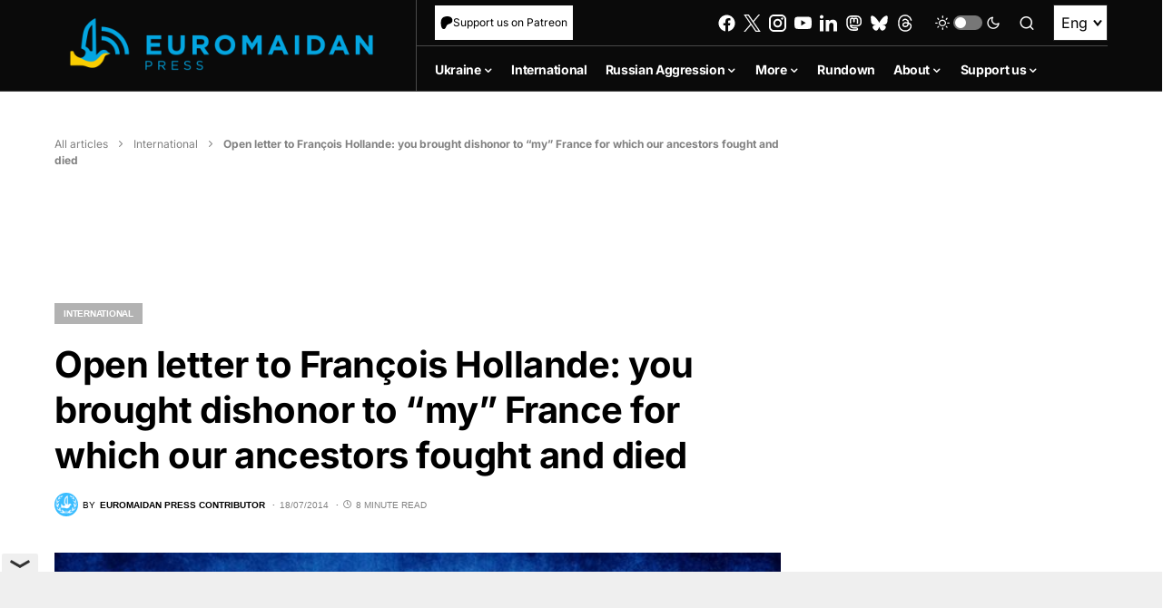

--- FILE ---
content_type: text/html; charset=utf-8
request_url: https://www.google.com/recaptcha/api2/anchor?ar=1&k=6LfiHzErAAAAALJUn30PaJ2wOxpCwggc3jcdWRDm&co=aHR0cHM6Ly9ldXJvbWFpZGFucHJlc3MuY29tOjQ0Mw..&hl=en&v=PoyoqOPhxBO7pBk68S4YbpHZ&size=invisible&anchor-ms=20000&execute-ms=30000&cb=9ghafmdin8r3
body_size: 48766
content:
<!DOCTYPE HTML><html dir="ltr" lang="en"><head><meta http-equiv="Content-Type" content="text/html; charset=UTF-8">
<meta http-equiv="X-UA-Compatible" content="IE=edge">
<title>reCAPTCHA</title>
<style type="text/css">
/* cyrillic-ext */
@font-face {
  font-family: 'Roboto';
  font-style: normal;
  font-weight: 400;
  font-stretch: 100%;
  src: url(//fonts.gstatic.com/s/roboto/v48/KFO7CnqEu92Fr1ME7kSn66aGLdTylUAMa3GUBHMdazTgWw.woff2) format('woff2');
  unicode-range: U+0460-052F, U+1C80-1C8A, U+20B4, U+2DE0-2DFF, U+A640-A69F, U+FE2E-FE2F;
}
/* cyrillic */
@font-face {
  font-family: 'Roboto';
  font-style: normal;
  font-weight: 400;
  font-stretch: 100%;
  src: url(//fonts.gstatic.com/s/roboto/v48/KFO7CnqEu92Fr1ME7kSn66aGLdTylUAMa3iUBHMdazTgWw.woff2) format('woff2');
  unicode-range: U+0301, U+0400-045F, U+0490-0491, U+04B0-04B1, U+2116;
}
/* greek-ext */
@font-face {
  font-family: 'Roboto';
  font-style: normal;
  font-weight: 400;
  font-stretch: 100%;
  src: url(//fonts.gstatic.com/s/roboto/v48/KFO7CnqEu92Fr1ME7kSn66aGLdTylUAMa3CUBHMdazTgWw.woff2) format('woff2');
  unicode-range: U+1F00-1FFF;
}
/* greek */
@font-face {
  font-family: 'Roboto';
  font-style: normal;
  font-weight: 400;
  font-stretch: 100%;
  src: url(//fonts.gstatic.com/s/roboto/v48/KFO7CnqEu92Fr1ME7kSn66aGLdTylUAMa3-UBHMdazTgWw.woff2) format('woff2');
  unicode-range: U+0370-0377, U+037A-037F, U+0384-038A, U+038C, U+038E-03A1, U+03A3-03FF;
}
/* math */
@font-face {
  font-family: 'Roboto';
  font-style: normal;
  font-weight: 400;
  font-stretch: 100%;
  src: url(//fonts.gstatic.com/s/roboto/v48/KFO7CnqEu92Fr1ME7kSn66aGLdTylUAMawCUBHMdazTgWw.woff2) format('woff2');
  unicode-range: U+0302-0303, U+0305, U+0307-0308, U+0310, U+0312, U+0315, U+031A, U+0326-0327, U+032C, U+032F-0330, U+0332-0333, U+0338, U+033A, U+0346, U+034D, U+0391-03A1, U+03A3-03A9, U+03B1-03C9, U+03D1, U+03D5-03D6, U+03F0-03F1, U+03F4-03F5, U+2016-2017, U+2034-2038, U+203C, U+2040, U+2043, U+2047, U+2050, U+2057, U+205F, U+2070-2071, U+2074-208E, U+2090-209C, U+20D0-20DC, U+20E1, U+20E5-20EF, U+2100-2112, U+2114-2115, U+2117-2121, U+2123-214F, U+2190, U+2192, U+2194-21AE, U+21B0-21E5, U+21F1-21F2, U+21F4-2211, U+2213-2214, U+2216-22FF, U+2308-230B, U+2310, U+2319, U+231C-2321, U+2336-237A, U+237C, U+2395, U+239B-23B7, U+23D0, U+23DC-23E1, U+2474-2475, U+25AF, U+25B3, U+25B7, U+25BD, U+25C1, U+25CA, U+25CC, U+25FB, U+266D-266F, U+27C0-27FF, U+2900-2AFF, U+2B0E-2B11, U+2B30-2B4C, U+2BFE, U+3030, U+FF5B, U+FF5D, U+1D400-1D7FF, U+1EE00-1EEFF;
}
/* symbols */
@font-face {
  font-family: 'Roboto';
  font-style: normal;
  font-weight: 400;
  font-stretch: 100%;
  src: url(//fonts.gstatic.com/s/roboto/v48/KFO7CnqEu92Fr1ME7kSn66aGLdTylUAMaxKUBHMdazTgWw.woff2) format('woff2');
  unicode-range: U+0001-000C, U+000E-001F, U+007F-009F, U+20DD-20E0, U+20E2-20E4, U+2150-218F, U+2190, U+2192, U+2194-2199, U+21AF, U+21E6-21F0, U+21F3, U+2218-2219, U+2299, U+22C4-22C6, U+2300-243F, U+2440-244A, U+2460-24FF, U+25A0-27BF, U+2800-28FF, U+2921-2922, U+2981, U+29BF, U+29EB, U+2B00-2BFF, U+4DC0-4DFF, U+FFF9-FFFB, U+10140-1018E, U+10190-1019C, U+101A0, U+101D0-101FD, U+102E0-102FB, U+10E60-10E7E, U+1D2C0-1D2D3, U+1D2E0-1D37F, U+1F000-1F0FF, U+1F100-1F1AD, U+1F1E6-1F1FF, U+1F30D-1F30F, U+1F315, U+1F31C, U+1F31E, U+1F320-1F32C, U+1F336, U+1F378, U+1F37D, U+1F382, U+1F393-1F39F, U+1F3A7-1F3A8, U+1F3AC-1F3AF, U+1F3C2, U+1F3C4-1F3C6, U+1F3CA-1F3CE, U+1F3D4-1F3E0, U+1F3ED, U+1F3F1-1F3F3, U+1F3F5-1F3F7, U+1F408, U+1F415, U+1F41F, U+1F426, U+1F43F, U+1F441-1F442, U+1F444, U+1F446-1F449, U+1F44C-1F44E, U+1F453, U+1F46A, U+1F47D, U+1F4A3, U+1F4B0, U+1F4B3, U+1F4B9, U+1F4BB, U+1F4BF, U+1F4C8-1F4CB, U+1F4D6, U+1F4DA, U+1F4DF, U+1F4E3-1F4E6, U+1F4EA-1F4ED, U+1F4F7, U+1F4F9-1F4FB, U+1F4FD-1F4FE, U+1F503, U+1F507-1F50B, U+1F50D, U+1F512-1F513, U+1F53E-1F54A, U+1F54F-1F5FA, U+1F610, U+1F650-1F67F, U+1F687, U+1F68D, U+1F691, U+1F694, U+1F698, U+1F6AD, U+1F6B2, U+1F6B9-1F6BA, U+1F6BC, U+1F6C6-1F6CF, U+1F6D3-1F6D7, U+1F6E0-1F6EA, U+1F6F0-1F6F3, U+1F6F7-1F6FC, U+1F700-1F7FF, U+1F800-1F80B, U+1F810-1F847, U+1F850-1F859, U+1F860-1F887, U+1F890-1F8AD, U+1F8B0-1F8BB, U+1F8C0-1F8C1, U+1F900-1F90B, U+1F93B, U+1F946, U+1F984, U+1F996, U+1F9E9, U+1FA00-1FA6F, U+1FA70-1FA7C, U+1FA80-1FA89, U+1FA8F-1FAC6, U+1FACE-1FADC, U+1FADF-1FAE9, U+1FAF0-1FAF8, U+1FB00-1FBFF;
}
/* vietnamese */
@font-face {
  font-family: 'Roboto';
  font-style: normal;
  font-weight: 400;
  font-stretch: 100%;
  src: url(//fonts.gstatic.com/s/roboto/v48/KFO7CnqEu92Fr1ME7kSn66aGLdTylUAMa3OUBHMdazTgWw.woff2) format('woff2');
  unicode-range: U+0102-0103, U+0110-0111, U+0128-0129, U+0168-0169, U+01A0-01A1, U+01AF-01B0, U+0300-0301, U+0303-0304, U+0308-0309, U+0323, U+0329, U+1EA0-1EF9, U+20AB;
}
/* latin-ext */
@font-face {
  font-family: 'Roboto';
  font-style: normal;
  font-weight: 400;
  font-stretch: 100%;
  src: url(//fonts.gstatic.com/s/roboto/v48/KFO7CnqEu92Fr1ME7kSn66aGLdTylUAMa3KUBHMdazTgWw.woff2) format('woff2');
  unicode-range: U+0100-02BA, U+02BD-02C5, U+02C7-02CC, U+02CE-02D7, U+02DD-02FF, U+0304, U+0308, U+0329, U+1D00-1DBF, U+1E00-1E9F, U+1EF2-1EFF, U+2020, U+20A0-20AB, U+20AD-20C0, U+2113, U+2C60-2C7F, U+A720-A7FF;
}
/* latin */
@font-face {
  font-family: 'Roboto';
  font-style: normal;
  font-weight: 400;
  font-stretch: 100%;
  src: url(//fonts.gstatic.com/s/roboto/v48/KFO7CnqEu92Fr1ME7kSn66aGLdTylUAMa3yUBHMdazQ.woff2) format('woff2');
  unicode-range: U+0000-00FF, U+0131, U+0152-0153, U+02BB-02BC, U+02C6, U+02DA, U+02DC, U+0304, U+0308, U+0329, U+2000-206F, U+20AC, U+2122, U+2191, U+2193, U+2212, U+2215, U+FEFF, U+FFFD;
}
/* cyrillic-ext */
@font-face {
  font-family: 'Roboto';
  font-style: normal;
  font-weight: 500;
  font-stretch: 100%;
  src: url(//fonts.gstatic.com/s/roboto/v48/KFO7CnqEu92Fr1ME7kSn66aGLdTylUAMa3GUBHMdazTgWw.woff2) format('woff2');
  unicode-range: U+0460-052F, U+1C80-1C8A, U+20B4, U+2DE0-2DFF, U+A640-A69F, U+FE2E-FE2F;
}
/* cyrillic */
@font-face {
  font-family: 'Roboto';
  font-style: normal;
  font-weight: 500;
  font-stretch: 100%;
  src: url(//fonts.gstatic.com/s/roboto/v48/KFO7CnqEu92Fr1ME7kSn66aGLdTylUAMa3iUBHMdazTgWw.woff2) format('woff2');
  unicode-range: U+0301, U+0400-045F, U+0490-0491, U+04B0-04B1, U+2116;
}
/* greek-ext */
@font-face {
  font-family: 'Roboto';
  font-style: normal;
  font-weight: 500;
  font-stretch: 100%;
  src: url(//fonts.gstatic.com/s/roboto/v48/KFO7CnqEu92Fr1ME7kSn66aGLdTylUAMa3CUBHMdazTgWw.woff2) format('woff2');
  unicode-range: U+1F00-1FFF;
}
/* greek */
@font-face {
  font-family: 'Roboto';
  font-style: normal;
  font-weight: 500;
  font-stretch: 100%;
  src: url(//fonts.gstatic.com/s/roboto/v48/KFO7CnqEu92Fr1ME7kSn66aGLdTylUAMa3-UBHMdazTgWw.woff2) format('woff2');
  unicode-range: U+0370-0377, U+037A-037F, U+0384-038A, U+038C, U+038E-03A1, U+03A3-03FF;
}
/* math */
@font-face {
  font-family: 'Roboto';
  font-style: normal;
  font-weight: 500;
  font-stretch: 100%;
  src: url(//fonts.gstatic.com/s/roboto/v48/KFO7CnqEu92Fr1ME7kSn66aGLdTylUAMawCUBHMdazTgWw.woff2) format('woff2');
  unicode-range: U+0302-0303, U+0305, U+0307-0308, U+0310, U+0312, U+0315, U+031A, U+0326-0327, U+032C, U+032F-0330, U+0332-0333, U+0338, U+033A, U+0346, U+034D, U+0391-03A1, U+03A3-03A9, U+03B1-03C9, U+03D1, U+03D5-03D6, U+03F0-03F1, U+03F4-03F5, U+2016-2017, U+2034-2038, U+203C, U+2040, U+2043, U+2047, U+2050, U+2057, U+205F, U+2070-2071, U+2074-208E, U+2090-209C, U+20D0-20DC, U+20E1, U+20E5-20EF, U+2100-2112, U+2114-2115, U+2117-2121, U+2123-214F, U+2190, U+2192, U+2194-21AE, U+21B0-21E5, U+21F1-21F2, U+21F4-2211, U+2213-2214, U+2216-22FF, U+2308-230B, U+2310, U+2319, U+231C-2321, U+2336-237A, U+237C, U+2395, U+239B-23B7, U+23D0, U+23DC-23E1, U+2474-2475, U+25AF, U+25B3, U+25B7, U+25BD, U+25C1, U+25CA, U+25CC, U+25FB, U+266D-266F, U+27C0-27FF, U+2900-2AFF, U+2B0E-2B11, U+2B30-2B4C, U+2BFE, U+3030, U+FF5B, U+FF5D, U+1D400-1D7FF, U+1EE00-1EEFF;
}
/* symbols */
@font-face {
  font-family: 'Roboto';
  font-style: normal;
  font-weight: 500;
  font-stretch: 100%;
  src: url(//fonts.gstatic.com/s/roboto/v48/KFO7CnqEu92Fr1ME7kSn66aGLdTylUAMaxKUBHMdazTgWw.woff2) format('woff2');
  unicode-range: U+0001-000C, U+000E-001F, U+007F-009F, U+20DD-20E0, U+20E2-20E4, U+2150-218F, U+2190, U+2192, U+2194-2199, U+21AF, U+21E6-21F0, U+21F3, U+2218-2219, U+2299, U+22C4-22C6, U+2300-243F, U+2440-244A, U+2460-24FF, U+25A0-27BF, U+2800-28FF, U+2921-2922, U+2981, U+29BF, U+29EB, U+2B00-2BFF, U+4DC0-4DFF, U+FFF9-FFFB, U+10140-1018E, U+10190-1019C, U+101A0, U+101D0-101FD, U+102E0-102FB, U+10E60-10E7E, U+1D2C0-1D2D3, U+1D2E0-1D37F, U+1F000-1F0FF, U+1F100-1F1AD, U+1F1E6-1F1FF, U+1F30D-1F30F, U+1F315, U+1F31C, U+1F31E, U+1F320-1F32C, U+1F336, U+1F378, U+1F37D, U+1F382, U+1F393-1F39F, U+1F3A7-1F3A8, U+1F3AC-1F3AF, U+1F3C2, U+1F3C4-1F3C6, U+1F3CA-1F3CE, U+1F3D4-1F3E0, U+1F3ED, U+1F3F1-1F3F3, U+1F3F5-1F3F7, U+1F408, U+1F415, U+1F41F, U+1F426, U+1F43F, U+1F441-1F442, U+1F444, U+1F446-1F449, U+1F44C-1F44E, U+1F453, U+1F46A, U+1F47D, U+1F4A3, U+1F4B0, U+1F4B3, U+1F4B9, U+1F4BB, U+1F4BF, U+1F4C8-1F4CB, U+1F4D6, U+1F4DA, U+1F4DF, U+1F4E3-1F4E6, U+1F4EA-1F4ED, U+1F4F7, U+1F4F9-1F4FB, U+1F4FD-1F4FE, U+1F503, U+1F507-1F50B, U+1F50D, U+1F512-1F513, U+1F53E-1F54A, U+1F54F-1F5FA, U+1F610, U+1F650-1F67F, U+1F687, U+1F68D, U+1F691, U+1F694, U+1F698, U+1F6AD, U+1F6B2, U+1F6B9-1F6BA, U+1F6BC, U+1F6C6-1F6CF, U+1F6D3-1F6D7, U+1F6E0-1F6EA, U+1F6F0-1F6F3, U+1F6F7-1F6FC, U+1F700-1F7FF, U+1F800-1F80B, U+1F810-1F847, U+1F850-1F859, U+1F860-1F887, U+1F890-1F8AD, U+1F8B0-1F8BB, U+1F8C0-1F8C1, U+1F900-1F90B, U+1F93B, U+1F946, U+1F984, U+1F996, U+1F9E9, U+1FA00-1FA6F, U+1FA70-1FA7C, U+1FA80-1FA89, U+1FA8F-1FAC6, U+1FACE-1FADC, U+1FADF-1FAE9, U+1FAF0-1FAF8, U+1FB00-1FBFF;
}
/* vietnamese */
@font-face {
  font-family: 'Roboto';
  font-style: normal;
  font-weight: 500;
  font-stretch: 100%;
  src: url(//fonts.gstatic.com/s/roboto/v48/KFO7CnqEu92Fr1ME7kSn66aGLdTylUAMa3OUBHMdazTgWw.woff2) format('woff2');
  unicode-range: U+0102-0103, U+0110-0111, U+0128-0129, U+0168-0169, U+01A0-01A1, U+01AF-01B0, U+0300-0301, U+0303-0304, U+0308-0309, U+0323, U+0329, U+1EA0-1EF9, U+20AB;
}
/* latin-ext */
@font-face {
  font-family: 'Roboto';
  font-style: normal;
  font-weight: 500;
  font-stretch: 100%;
  src: url(//fonts.gstatic.com/s/roboto/v48/KFO7CnqEu92Fr1ME7kSn66aGLdTylUAMa3KUBHMdazTgWw.woff2) format('woff2');
  unicode-range: U+0100-02BA, U+02BD-02C5, U+02C7-02CC, U+02CE-02D7, U+02DD-02FF, U+0304, U+0308, U+0329, U+1D00-1DBF, U+1E00-1E9F, U+1EF2-1EFF, U+2020, U+20A0-20AB, U+20AD-20C0, U+2113, U+2C60-2C7F, U+A720-A7FF;
}
/* latin */
@font-face {
  font-family: 'Roboto';
  font-style: normal;
  font-weight: 500;
  font-stretch: 100%;
  src: url(//fonts.gstatic.com/s/roboto/v48/KFO7CnqEu92Fr1ME7kSn66aGLdTylUAMa3yUBHMdazQ.woff2) format('woff2');
  unicode-range: U+0000-00FF, U+0131, U+0152-0153, U+02BB-02BC, U+02C6, U+02DA, U+02DC, U+0304, U+0308, U+0329, U+2000-206F, U+20AC, U+2122, U+2191, U+2193, U+2212, U+2215, U+FEFF, U+FFFD;
}
/* cyrillic-ext */
@font-face {
  font-family: 'Roboto';
  font-style: normal;
  font-weight: 900;
  font-stretch: 100%;
  src: url(//fonts.gstatic.com/s/roboto/v48/KFO7CnqEu92Fr1ME7kSn66aGLdTylUAMa3GUBHMdazTgWw.woff2) format('woff2');
  unicode-range: U+0460-052F, U+1C80-1C8A, U+20B4, U+2DE0-2DFF, U+A640-A69F, U+FE2E-FE2F;
}
/* cyrillic */
@font-face {
  font-family: 'Roboto';
  font-style: normal;
  font-weight: 900;
  font-stretch: 100%;
  src: url(//fonts.gstatic.com/s/roboto/v48/KFO7CnqEu92Fr1ME7kSn66aGLdTylUAMa3iUBHMdazTgWw.woff2) format('woff2');
  unicode-range: U+0301, U+0400-045F, U+0490-0491, U+04B0-04B1, U+2116;
}
/* greek-ext */
@font-face {
  font-family: 'Roboto';
  font-style: normal;
  font-weight: 900;
  font-stretch: 100%;
  src: url(//fonts.gstatic.com/s/roboto/v48/KFO7CnqEu92Fr1ME7kSn66aGLdTylUAMa3CUBHMdazTgWw.woff2) format('woff2');
  unicode-range: U+1F00-1FFF;
}
/* greek */
@font-face {
  font-family: 'Roboto';
  font-style: normal;
  font-weight: 900;
  font-stretch: 100%;
  src: url(//fonts.gstatic.com/s/roboto/v48/KFO7CnqEu92Fr1ME7kSn66aGLdTylUAMa3-UBHMdazTgWw.woff2) format('woff2');
  unicode-range: U+0370-0377, U+037A-037F, U+0384-038A, U+038C, U+038E-03A1, U+03A3-03FF;
}
/* math */
@font-face {
  font-family: 'Roboto';
  font-style: normal;
  font-weight: 900;
  font-stretch: 100%;
  src: url(//fonts.gstatic.com/s/roboto/v48/KFO7CnqEu92Fr1ME7kSn66aGLdTylUAMawCUBHMdazTgWw.woff2) format('woff2');
  unicode-range: U+0302-0303, U+0305, U+0307-0308, U+0310, U+0312, U+0315, U+031A, U+0326-0327, U+032C, U+032F-0330, U+0332-0333, U+0338, U+033A, U+0346, U+034D, U+0391-03A1, U+03A3-03A9, U+03B1-03C9, U+03D1, U+03D5-03D6, U+03F0-03F1, U+03F4-03F5, U+2016-2017, U+2034-2038, U+203C, U+2040, U+2043, U+2047, U+2050, U+2057, U+205F, U+2070-2071, U+2074-208E, U+2090-209C, U+20D0-20DC, U+20E1, U+20E5-20EF, U+2100-2112, U+2114-2115, U+2117-2121, U+2123-214F, U+2190, U+2192, U+2194-21AE, U+21B0-21E5, U+21F1-21F2, U+21F4-2211, U+2213-2214, U+2216-22FF, U+2308-230B, U+2310, U+2319, U+231C-2321, U+2336-237A, U+237C, U+2395, U+239B-23B7, U+23D0, U+23DC-23E1, U+2474-2475, U+25AF, U+25B3, U+25B7, U+25BD, U+25C1, U+25CA, U+25CC, U+25FB, U+266D-266F, U+27C0-27FF, U+2900-2AFF, U+2B0E-2B11, U+2B30-2B4C, U+2BFE, U+3030, U+FF5B, U+FF5D, U+1D400-1D7FF, U+1EE00-1EEFF;
}
/* symbols */
@font-face {
  font-family: 'Roboto';
  font-style: normal;
  font-weight: 900;
  font-stretch: 100%;
  src: url(//fonts.gstatic.com/s/roboto/v48/KFO7CnqEu92Fr1ME7kSn66aGLdTylUAMaxKUBHMdazTgWw.woff2) format('woff2');
  unicode-range: U+0001-000C, U+000E-001F, U+007F-009F, U+20DD-20E0, U+20E2-20E4, U+2150-218F, U+2190, U+2192, U+2194-2199, U+21AF, U+21E6-21F0, U+21F3, U+2218-2219, U+2299, U+22C4-22C6, U+2300-243F, U+2440-244A, U+2460-24FF, U+25A0-27BF, U+2800-28FF, U+2921-2922, U+2981, U+29BF, U+29EB, U+2B00-2BFF, U+4DC0-4DFF, U+FFF9-FFFB, U+10140-1018E, U+10190-1019C, U+101A0, U+101D0-101FD, U+102E0-102FB, U+10E60-10E7E, U+1D2C0-1D2D3, U+1D2E0-1D37F, U+1F000-1F0FF, U+1F100-1F1AD, U+1F1E6-1F1FF, U+1F30D-1F30F, U+1F315, U+1F31C, U+1F31E, U+1F320-1F32C, U+1F336, U+1F378, U+1F37D, U+1F382, U+1F393-1F39F, U+1F3A7-1F3A8, U+1F3AC-1F3AF, U+1F3C2, U+1F3C4-1F3C6, U+1F3CA-1F3CE, U+1F3D4-1F3E0, U+1F3ED, U+1F3F1-1F3F3, U+1F3F5-1F3F7, U+1F408, U+1F415, U+1F41F, U+1F426, U+1F43F, U+1F441-1F442, U+1F444, U+1F446-1F449, U+1F44C-1F44E, U+1F453, U+1F46A, U+1F47D, U+1F4A3, U+1F4B0, U+1F4B3, U+1F4B9, U+1F4BB, U+1F4BF, U+1F4C8-1F4CB, U+1F4D6, U+1F4DA, U+1F4DF, U+1F4E3-1F4E6, U+1F4EA-1F4ED, U+1F4F7, U+1F4F9-1F4FB, U+1F4FD-1F4FE, U+1F503, U+1F507-1F50B, U+1F50D, U+1F512-1F513, U+1F53E-1F54A, U+1F54F-1F5FA, U+1F610, U+1F650-1F67F, U+1F687, U+1F68D, U+1F691, U+1F694, U+1F698, U+1F6AD, U+1F6B2, U+1F6B9-1F6BA, U+1F6BC, U+1F6C6-1F6CF, U+1F6D3-1F6D7, U+1F6E0-1F6EA, U+1F6F0-1F6F3, U+1F6F7-1F6FC, U+1F700-1F7FF, U+1F800-1F80B, U+1F810-1F847, U+1F850-1F859, U+1F860-1F887, U+1F890-1F8AD, U+1F8B0-1F8BB, U+1F8C0-1F8C1, U+1F900-1F90B, U+1F93B, U+1F946, U+1F984, U+1F996, U+1F9E9, U+1FA00-1FA6F, U+1FA70-1FA7C, U+1FA80-1FA89, U+1FA8F-1FAC6, U+1FACE-1FADC, U+1FADF-1FAE9, U+1FAF0-1FAF8, U+1FB00-1FBFF;
}
/* vietnamese */
@font-face {
  font-family: 'Roboto';
  font-style: normal;
  font-weight: 900;
  font-stretch: 100%;
  src: url(//fonts.gstatic.com/s/roboto/v48/KFO7CnqEu92Fr1ME7kSn66aGLdTylUAMa3OUBHMdazTgWw.woff2) format('woff2');
  unicode-range: U+0102-0103, U+0110-0111, U+0128-0129, U+0168-0169, U+01A0-01A1, U+01AF-01B0, U+0300-0301, U+0303-0304, U+0308-0309, U+0323, U+0329, U+1EA0-1EF9, U+20AB;
}
/* latin-ext */
@font-face {
  font-family: 'Roboto';
  font-style: normal;
  font-weight: 900;
  font-stretch: 100%;
  src: url(//fonts.gstatic.com/s/roboto/v48/KFO7CnqEu92Fr1ME7kSn66aGLdTylUAMa3KUBHMdazTgWw.woff2) format('woff2');
  unicode-range: U+0100-02BA, U+02BD-02C5, U+02C7-02CC, U+02CE-02D7, U+02DD-02FF, U+0304, U+0308, U+0329, U+1D00-1DBF, U+1E00-1E9F, U+1EF2-1EFF, U+2020, U+20A0-20AB, U+20AD-20C0, U+2113, U+2C60-2C7F, U+A720-A7FF;
}
/* latin */
@font-face {
  font-family: 'Roboto';
  font-style: normal;
  font-weight: 900;
  font-stretch: 100%;
  src: url(//fonts.gstatic.com/s/roboto/v48/KFO7CnqEu92Fr1ME7kSn66aGLdTylUAMa3yUBHMdazQ.woff2) format('woff2');
  unicode-range: U+0000-00FF, U+0131, U+0152-0153, U+02BB-02BC, U+02C6, U+02DA, U+02DC, U+0304, U+0308, U+0329, U+2000-206F, U+20AC, U+2122, U+2191, U+2193, U+2212, U+2215, U+FEFF, U+FFFD;
}

</style>
<link rel="stylesheet" type="text/css" href="https://www.gstatic.com/recaptcha/releases/PoyoqOPhxBO7pBk68S4YbpHZ/styles__ltr.css">
<script nonce="9RjoIhCLHf3M-bnMmhSopA" type="text/javascript">window['__recaptcha_api'] = 'https://www.google.com/recaptcha/api2/';</script>
<script type="text/javascript" src="https://www.gstatic.com/recaptcha/releases/PoyoqOPhxBO7pBk68S4YbpHZ/recaptcha__en.js" nonce="9RjoIhCLHf3M-bnMmhSopA">
      
    </script></head>
<body><div id="rc-anchor-alert" class="rc-anchor-alert"></div>
<input type="hidden" id="recaptcha-token" value="[base64]">
<script type="text/javascript" nonce="9RjoIhCLHf3M-bnMmhSopA">
      recaptcha.anchor.Main.init("[\x22ainput\x22,[\x22bgdata\x22,\x22\x22,\[base64]/[base64]/bmV3IFpbdF0obVswXSk6Sz09Mj9uZXcgWlt0XShtWzBdLG1bMV0pOks9PTM/bmV3IFpbdF0obVswXSxtWzFdLG1bMl0pOks9PTQ/[base64]/[base64]/[base64]/[base64]/[base64]/[base64]/[base64]/[base64]/[base64]/[base64]/[base64]/[base64]/[base64]/[base64]\\u003d\\u003d\x22,\[base64]\\u003d\x22,\[base64]/Dl8O3w7g9ZsOfw7vCtlPDscOGIsKQdMOuwovDkUfCo8K2XsOdw7rDlhdfw79vbMOUwrDDn1ovwrgSwrjCjmPDlDwEw4rCsnfDkTwmDsKgBxPCuXtDEcKZH3k4GMKOLcKeVgfCgy/Dl8OTeGhGw7lmwpUHF8K2w4PCtMKNc2/[base64]/CvVDCtXbCsMOxLQfCqMKGa0/Du8OeBMKTR8KhGsOkwpLDoiXDuMOiwrYEDMKuTcO1B0ooUsO4w5HChcKUw6AXwrrDjSfClsOlLjfDkcKEU0Nswq/DrcKYwqo8wqDCgj7Cp8OAw79IwpbCo8K8P8KSw4EhdnALFX3DscKBBcKCwrjChGjDjcKvwqHCo8K3wpHDoTUqKBTCjAbChUkYCjFRwrIjZsKnCVlsw7fCuBnDl3/[base64]/w68jwol3worCqcKhw7dgP3xWLcKATAMNw7leUMKGJjbCmMOKw6JgwqTDo8OfQMKSwozCgxzChlpNwqHDlMO1wp3Dq3rDqMORwqfCpsO1UMKyE8K0bMKfwpHDtMOMFcKiw5/CqcO7wrgBbDnDhHbDjnFhw5JxBsKWwphwAMOAw5IEbcK0M8Ogwp8ow51lB1TCmcKMaRzDjizCh0/ClcK8JMOxwrEXwp7DhRR0JTo1w6NuwocFbMKMUEfDnSpjWHbDl8KowppcdcKIU8KSwoMvQMOgw4N2E3cFwprDrsKRDGvDrsO2wrPDqMKOfQB5w4xFMDN8MzfDrDQyCQRywqbDqmAGXHh6csOdwo3Dn8KiwoDDviJiFAzCpsKqCMKgQMO/w5vCqhIXw7tEJBnDrloVwqXCqgs0w5nDuw7CncO4SMK3w7gIw5J6w4QFwpwjwo4aw53CsjEHIcOMbMOoWAzCgnLCuh0/[base64]/CsF16Hnclw4RkXzosIsKRwokTw5HCrsKWw57Cl8OYDz1owrjCnMKOTlwbwoXCgFQbcsOTDmJCGAfCrMKKw6TCj8OiT8O1HnUjwptVfxrCmsOra2bCosOaAcKPaUjCvsOxLjUvfsO5JE7CjcOVeMK7w7bChhp8wr/ComIND8OJMsOHQXEQwp7Dvhhmw50HPgc0HVgCOsKdRHwWw44Vw4/ClwUAeSrCmBjCtMKXUnYqw6JTwoRyFcOtB3NQw7TDvcKhw40ew7/Dv3nDjcONLTgqfQw/w6wkZMKBw6zDvBUZw5XCgQomUxHDuMOPw4bCjMO/wqIQwofDvQV6wq7CmcOqD8KPwo43wp7DqBDDi8OjEB5COsKmwooQZU0Rw6ITE3QyKMOgGcObw5fDtcO7KjkZBRscCMK6w5lIwoZ0FB7CtTYGw6zDm1cmw503w6DCvEIyRFfCrcO2w7luDMOdwqPDlVvDqsO3wpnDs8OVfsOUw5fDtFwOwrRsTMKTw4/[base64]/CtcO5w6nCucO5EcKDwprDpE1tD8Ouwr5GwrEhwqpDIWk2QEoHasO5wobDlcKZTcOaw7bCpzBpwrjClRsNwpdJwpsDw5MiD8OGEsOkw68nNsOLw7AVTD4Jw78oRm1zw5onJMOIwrnDgTzDqcKowozDpivCrnvDksOiIMOoO8Kjw4Ahw7ENVcKsw48QZ8KmwpkQw6/DkDrDlXp/SQvDhHpkWsKvw6bDh8OoeHbCqn5Cwqwnw5wVwqbCkhkmV3PDm8OvwooFwrLDncKWw5l9Z1Nlw4rDl8O9wpDDvcK4wr0OXMKrw4zCrMK1Z8OrdMOZKQsME8OEwpHDlyIlwrrDuH0Sw45Gw7/DlDhNM8K3L8K8esOhWsO7w5pUCcO9CXTDm8KzaMKTw71aa0fDqMOhw4DDiHvCsnAKKShrAUFzw4zCvhnCqg/DjsOmcjfCsSrCqDrCqBTCpcKywpM1w6AwdH4mwqfDhl8qw7fDpMOYwofDgnESw5/Cs1BxR35/w6Zqb8KEwpjCgkjCg3bDssOgw6MAwqdkU8ONwr7CrQQ4wr9Ae0tFwphcAFYZVkFzwroyXMKBIMKcB3EoRcKubSnCl3jCjHLDucKxwqjCn8O7wqVhw4YdYcOoD8OLMzU7wrRkwr4JBQ/Ds8KhBkJmwrbDtW/Dr3XDi0bCmC7DlcO/w6BVwqlQw5xvTRjCrFXCmTbDoMOALiYaK8KuXnseaUDDpWwjECDCql9AB8Orwq4TBAkETDXDn8KEElNewrPDqAbDksK8w5k7M0PDg8O8EmrDmhgaZcKaV2oCw4/DjEvDgcK5w44Qw4JKJ8OBUSfCqsK+wqNcURnDocKkdy/DpMKUWMOPwrLCiBMBwqHCvEZNw44UEcOhEWbCmQrDmUzCrcKAFsOiwqsqc8OoLcObKsKCMsOGZmXCu399cMKnaMK6SVJ1w5PDucKrw50BLMK5QWLDh8KKw7/Cj0VqUMOswoFswrUIw6PChk4YTsKXwq5pHsOlwpsWZk8Iw53Dh8KEGcK7wpHDk8KGCcKDHVHDn8OCw4lEw4XDjcO5woXDt8KRGMOFKiliw4Q1fsOTPcOXU1oewpFxEEfDk2cScXd7w5zDj8KZwp1/[base64]/CkcKzfMOWw6vCoWwBwqzDrcOQYMK1wp9jwqnDkhsUwr/CocO+TMOeOMKSwrzCnMKqN8OOwrZnw4jDqMKhbxsEwpLCtW9ww6xPLDphwonCqRjDoxvCvsOwPy/CsMOkWn1xZx0kwqcACxhLasOfcAh0MFMjISllOMKFMcOxDMKiDcK0wrkVQsOIIcOeKUHDjMKCAALChDrCmMOeccOmVmRSEMKbbg/Cr8OfZcOhw71IY8OiYn/Cj35zYcKiwqjDrH3DtMKnLggpGhvCqTJNw7U9W8Kpw6TDnittwrlewp/CiDPCrG/DukvDisK1w55YKcKEQ8Kfw4Ihw4HDqRHDg8OPw53Dm8OeVcKdfsKbZAA0wr/CtgjCuRDDkEV9w4Bdw73CsMOPw7JsDsKWRcOmw6DDoMKzfsO+wpHCqmDCgULCihTCg2hTw5FOeMKVw7hUT052wrTDqF55WjDDmjbCgMOER3hfw4LCgQ7Dn1QXw4FIworCksOawoxmZcKbOcKRR8O7w7kjwrPDgTU7DMKXMsKxw7vCmMKQwo/DhsKqSsKYwpHCiMOvw6HDtcKtw4Qcw5RnZA1rDsKzw7bCmMO1AF0HT0Q5w5I7LDrCs8OBAcObw4bCtcOuw6bDssOmIMOIGS3Di8KkMMOybXnDhMKTwpp5wrnDgMOxw4rDhDbCrVnDiMOEHATClEXDq0EmwqrCgsKxwr8+w6/Cm8OQDMKdwoTDiMKewqFMKcOww6XDnTLDoGrDiTrDhiXDtsOAbcK5wrnCn8OJw6fDmMOuw4/[base64]/Cl8Kzwophw7/CusOtw7PDmcKmVcKvSCnChsKew7rCkBHDhTzDmMKbwrLDoDp5wqoQw5RfwqLDpcOtYEBudhjDp8KOHgLCsMKww5DDpWISw7nCiHbDocKVw6vCk1zCg2oGPGZ1woHDi27DuG5GZsKOwqU/A2PDsx49FcKMw7nDmBYjwq/CmMKJNinDgjHDocKidsKtaSfChsOvJR44fG4FT05ewqzCiAnDhhtYw6zDqALCrUZaIcOFwrrDhmnDunxJw5/[base64]/AMKjEB5Fw6N7wpJVwpVCw4/Dv8Orw5nDh8KAwqNmw7Eow47CicKLWyHDssO3Z8Otw6VnacOfTUEcw65/w6vCh8KhIw9pwrcow6rCm1BTw490HSFzLsKSQivCvMOjwqrDtk3DmUI+HjwkEcKeE8OwwpnDrnteakzDrcOWDMOhWGBsCx9qw7LCk01RIHUDw4jDpsOow5cRwojDj2ESYwwOw6/DmXQEw7vDnMORw4gKw40kKTrChsOYe8OUw4cFJ8Oow61WdzPDhsOmccOFbcKzehvCs37CnAjDgUnCocKCIsKTNsOpJE/DpxrDgDvClMOlwobCrsKYw5xEWcO8wq9ANgHDi0zCmHnCh0nDpRAUVlvDjMOUw7LDo8KJw4DCtGN1a2nCgEUjYMKww77Cp8KuwoPCv1vCixYAC28JMWpdd3/[base64]/[base64]/Cgj8rZcKRB8KSw6IEBcK9w5BzU1LCoGY1woTDkCXCjX1EekvDtcOVLcOuHsOyw7gcwpstUMOBc0hcwprDvsO8w7bCr8KaHyw8RMOFRcKLw4DDu8KTPsKLH8OWwoN4YsOdb8O1eMOqIsOTSMOxw5vCqRxNw6Iib8K7LHFdZcOYw5/ClBnDq3F7w6fDkn7CgMKYwofDvHDCnMKXwrLDhMK9O8O/[base64]/Z1MCKcOnaWPCqcKnw6pRAS3ChcK4EcOoPzFPw5ZVZys/PQ4ww7deVXljw4Aiw7EHRMORw780T8OKwo7CvGtXc8OhworCqMOXbsOTQ8OxK3LDl8Kkw7dxw4hlw79PZcKywoxQw6fDvcOBH8K7AhnCpMOrw4LCmMKAV8OgWsO6w7g4w4EdF2MfwqnDp8Onw4LCow/DjsONw4ZYw77CrXfCnjUsEsOxwo3CiyYODjDCmmZoRcOoIMK+L8KiO2zDiQJWwoDCg8OyLUnCpUopVcOHH8K0wqYwZHvDhi1Ew7HCgykEw4XDjgg5ZcKVTcO+PF3Cr8KywojDqD7DsV8CKcOcw5/[base64]/wqbDll9Yw4tnHMKAV8KCT8KZGMKuLMKQOUtCw6U3w4TCkR0BNDQGwpzClMKVMjhjwqzCuHMfwoFqw77ClCvDoCvCpi7CmsOxdMO5wqBuw5Mjwqs6McOwwoPCgn86YMOmdjzDrUnDtcO9cUPDnTlcaxptQsKsPRsDw5EHwr/DsERSw6TDucKYw6fCijFgVsKmwpHDn8OYwohBwoAnNXoqdQHDtyXCohPCuGTCkMKkQsKqwrvDuXHCo1hbwo4+C8KXag/[base64]/CssOww7nCrAnDuRdFwrEXY8OxwqJHw63Cn8OLFxjDhcOGwpQXOzJWw6sSSjhiw7o0R8O3wpbCgsOyWwoXMx3DmMKuw5bDiknCjcOfCcKpAnnCqsK7ME7CrQBLOCUwG8KNwrTDosK8wrHDo24qIcKvLlfClG4Fw5VtwrXCscKpCwktF8KVesOUVhTDpm/[base64]/Dlnp1w7TDiBkNe8KtTlgjPBjDiFfCrkZXwotuZAVhwohiFcOMWCJ8w5fDvSvDocKcw4Bmw5XDpcOfwqfCqDQaKMOiw4HChcKMWsKWWC7CthDDp0zDu8KQdcKww75DwrvDtQZKwrdowpTDs2YYw6/Dm0vDqMKPw73DrsKoc8KYWmdSw5zDrzwlH8KTwpRVwoZfw5lTMzgHasKfw59/Bytnw7RIw7fDhHVvSsOmYTMnFHzCmX/DsjN2wqZ+w5XCqsKyIMKfUS1ddMOtN8OawqQlwp1YARHDpC9nI8K9TnjCixLDr8OrwrgZZ8KfbMO/wqpmwpNUw6jDjit3w7Q6wolZE8O+D3kUw5fCncK9ExHDl8OXwoV3w7J+wrkfb3HDvF7DgE/[base64]/PhjCi8OyaHZnworCsBhEwosfecK3N8OUO8OicksCdMK5w4DChmAFw7gMHMKpwpITU2DDjcO+w4LCi8KfUcONLA/Dsihuw6Afw4xOZEzCp8KRXsKaw4cXP8ONUxfDtsOPwrjCkCAcw45PX8KvwphPRMKaSUQEw7t5wp/DkcOpwo1CwqgIw6c1fEzCkMKcwrrCncOXwrB8A8Ogw5LCjy8nw4XCpcONwrzDqgscUMKjw4kKBh0KEsOmw5rCjcKRwqJmFXFMw5szw7PCsTnCmicnd8OCw63CmzTCg8OIUcO1f8ODwr5Nwr4/[base64]/CvcOgKsKTworDsMOyw5gVw7zDu8OpwrhEAzUkwoPDrcO5QyzDjMOiR8OlwrgrQ8K3DU1OajHDhsK2U8K3wrrCm8KJUXDCiATDpHTCqGBPQMOKEsOswpzDncOGwo5BwrlxfWZ5aMOlwpMeDMOiVBXCtcKxcVDDnQoZR0VNKlzCuMKZwoQ4E3jClMKMdk/DoBnCgsKsw7FnMMOzw6jCmcOJRMOCGkHDgcKMw4ARwp/CrMOOw5zDmEXDgWAHw5dWwqUbwpvDmMKZwr3Dk8KaeMKHHMKvw5dGwoLCrcKNwqNMwr/CqR95YcKRFcOAekzDqcK0FXDCssOMw5QMw7xew4oqCcOgd8Kaw5kJwojCqk/ChMO0wo3CosO2SC0Gw5MmZMKtTMKKUMK4YsOHSwfCqkAQwrfDscKawqnCuHM7bMKHCRszSMOSwr12wr5LaFjDlQsAw6xLw63DicKyw7cZUMKSwqnCs8Krd0zCvsK7w4sdw4JUwp86FcKCw4hHw4xZMQXDmzDCtMKow7U/w4gFw4DCj8O/f8KETjfDq8OUAcKxAWXCkMKqLB3DthBwOxvDti3DjnslbcO0OcK4woPDrMKaQ8Kaw783w6cubHMOwqUuw5rCpMOBf8KHw7QSwqw1GsK/[base64]/[base64]/CqcOawrDClmfDoBLDlcKwRMOCfC1iwrQ5E2xrAMKIwqEvNsOKw6zCnsOHGGI4e8KwwrXCtkxywo7ClQfCvzcrw6J0SC4xw5/[base64]/[base64]/Dl8OIw4zDm8KiRyjDmi4gUmhKET0GwpZjwrouwpdow6x+BCDCqx7CmMKswrQew6dnw7/CnEcGw7nCqyTDoMKRwpnClmzDiyvDssONNzdjF8Opw4skw6vCncKgw4wowrQowpZzZMOqw6jDs8KoHCfChcOxwotow7TCiBtbw4fDs8K4f1whWU7CpTFBPcOAb2LCocKFwrrChXLCnMKJw6PDjcOrwrETd8K6asKbD8OPwqvDuUJYw4Nzwo3CkkoyOsK/[base64]/DlcOkw6vCuSMUwonCqSPDtcOXNnB1eQczw5HCp8Oiw4rDmMKFw4tkLBhfVBhVwp3CvxbDm37CisOWw63DtMKTHl7DsGPCtsOKw6TDu8OTwpc8I2LCkBwyRzbCn8KoRXzCkVDDnMOvwq/DpBQObxw1wrzDkWjDhRBFd31Aw7bDiEdvezZGLMKjb8KQAB3Do8OZGsOtw5V6YGYmw6nCgMOLBsOiJCMJHsOWw4nCkw/CtlM6wqHDuMOZwq3CsMODw6TClcKnw7MKw4TDiMOGJ8KFw5HCu1RVwoAefi7CisKvw7XDqcKkA8OlTE/DtsOQQUbDiGbDiMOAw7g9HMODw7bChwXCicOaMQZYNsKsRsOfwpbDmMO7wpYtwrLDgk4UwpzDrcKSw6phFsOMS8K8b1fDiMOgN8K6wocmbUQfbcKkw7B/wqJbKMKSc8Kmw4LCuy3CjsK2AcOWR3bDicOOfsKnEMOiw6FPwrnCosO3dS9/SMOqaxEDw7Z8w6hfWiQhbcOkallGBcOQfQrCp3bCq8K1wqlvwqjCu8OYw7/ChMOmJVU1wqobb8KDPWDChMKJwpstTid1w5rCoR/DvnUCAcKdw65Jwq9tHcK6WsOUw4LDvGw2agJPUGzDuXvCpm7CvcOiwoXDhsK3RcKwBFh3woPDg3kZGMK8w4rCpU8rd33ClSZJwo40I8KOAjjDv8O3FsKYbidQdgMEEsOhCjHCscKyw6hlM3k/woLChklGwp7DjMOmTzc2Vh92w6tAwrLCmcOvw6LCpjXCqMOlJsOnwr3ClQ7DjmzCqFpmWMOOTyDDpcKccMOiwqJFw6fCnCXCuMKNwqVKw4JUwr7CrWpbS8KcFi4XwqRvwoQGwp3DplN3ccKMwr9WwpHDscOHworCsRJ4BG3CnsKHwrItw6/ClA9CY8OhDsKhw4dew64qSibDnsK2wofDjz0Yw5/CpWQdw6nDi0AIwobDtkt1wpxgEhDCv0TDicKxwo3CgcK8wpoKw4HCocKtTFjDncKrcsK/wpk/[base64]/[base64]/wpFXX8KEwqrDtcOVCsKdd8KSL8K+D2nCpcK9wpnChMOrcjFXdnvCuWd/wobCthfCqMO+PsOUFMOsXl1NK8K4wq/DqsOsw6xQccOEV8KxQMONF8K7wrNGwpMqw7LCuU0OwrLDlX5yw6/[base64]/[base64]/wqvCpcKkaEXDpwrCucOtGizCh8OSwqhoL8Oiw54qw4ABPTULUsKMCXvCp8K7w4BUw5HDosKmw5YGHiDDvVjCmzxuw6YlwogvNQgHw5tTdRbDsBcqw4bDqMKPTw57w5NGw6N4w4fDqh7CvGXCjcOKwrfChcKgJ1UZYMO1w6/CnzHDvC4CP8OzHMOow7IVB8O5w4fCusKtw6XDu8ONQFBGZQHCknzChMOXwqbCkiYXw5/ClsOHAHfCm8KsVcOtZ8KNwqTDkiTCtQlhLlDCjnQ8wrPCmiptWcO3CMKARH7Dil3CqyERbMOXOsO9w5fCsEkyw4bCm8K6w7hXDAHDgCRAICfDjBwgw5HDp2DCujnCuTlFw5sPwr7DrzxbJhRXbMKoAjM2T8Krw4MLwp9iwpRVwrJVQTLDrBFzA8Osb8KVw7/[base64]/DmcODwo47DcOkwp7Coh8qXcKEFHvDtS/[base64]/DkcOmU0PCicOOXFnDnsOawrzCjX/DusOSLWfCqMONRMKFwq/Clk/[base64]/woTCqcKMwqzDscO+w5nDkcKeCMKEXsKswoDCrsK3wofDucK/KMO7wpVPwqJFV8OPw6jCi8ODw4bDvcKvw4PCtS9PwpLCsT1vCC7DrgXCpwIXwobCuMO0XcO/wrTDk8Kdw7ZMXW/ChQ7DpMKCwonCiBsswpQDdMOuw7/ChMKKw4/[base64]/Cl8K3bhFKw499DcKjFMOKwq7ChREUM0rDqxEmw49pwps+ZwkFJMKdd8KMwosGw6MOwo1bfcOXwodPw59KYsK5FMK7wrYDw5TCpsOAAQ5UNQjCg8O1wrzDl8K1w6rCh8KAw6V5B3HCucO9dsOww4fCjANzYMKbw6lGDE/[base64]/CmjbCqBrChcOGw7zCkmgEw7xgwpbCn8OHB8KlacONcUNFJn8Cc8Kaw44vw7UebFE0TsKXMnETAUHDoiYiYcOpKEx5LcKAFFjCs1vChXgxw6hgw4/[base64]/[base64]/CscOkwo42J3x8DMOhMCjCmMK0w4jCr8Klc8KgwpfDsDLDrMOMwqHCg0JSw4PCrsKdEMOoJsOGanJOBsKKXmBBJBDDojd/[base64]/wqrCuMKMMcKRGS8qw5jCqVtXwokZwrRTJm1FaSPDjsOwwrJcSC11w67CqBDDsS3DvhAeHlVddygkwpVSw6XCn8O+wqfCj8KfS8Onw7kwwoccw640w7DDhMO9wo/CocOib8OOfT0ZUjNkc8O6wppywqIQw5Avw6HCl2EQOUUJcsOeUMK7CWvCgcOcIVl0wpXDosO/wq3Cn3bDqmnCmcOPwrjCncKAw4Efw4zDlMKUw7bCjwt0GMKDwrDDlcKDw6ooQMORw7LCn8OCwqAmD8OFMi7CtF0Swq7Cv8OSCBjCuH9Aw7IsWDR8KlbCsMOZHyU3w781wrgIQGNxO21pw43CtcKIw6JpwrZ7cWMnQcO/[base64]/Q8Olwp7Dq0/Cl8K/wpMTBsO9Nj7CjMK/JEUjG8Kzw5XDmjHDg8OBR0sMw4PCuVjCtcKJw7/Dh8OlZ1XDucKtw6HDv1DCqnRfw5fCqsKZw7kewpciw6/DvMKjwp/CrnvDvMKPw5rDoWpUwpwjw5kgw5/DusKta8Kzw7YKCMO8X8OpUjzCpMK8wpwWwr3CpRLCgCgSYxPDlDUuwpnDtj8QRQ7CuwzCl8ONYsKRwrEYTB3DmsKPHnknw7LCh8OTw5zCnMKYIsOpwrlgLV/CkcO1UH8gw5bClV3Cl8Kfw7LDvG7Dq1TChsKzaBJuccK9w6gbBmbDiMKIwpcZPFDCvsOjaMKjDSZjA8KBYTw4DcO9ZcKZGQoScsKgw7zDmcK3L8KLVSYEw77DmRoLw6fChzfCgcOAw5ArUVbCoMKrY8KeFcOPNsKaBDZ/w6I1w4vChX7Dh8OBTkfCq8K0wpfDqcKxNsO8Uk8mN8Kpw7jDpSMMQkg9wrfDjcOMAMOnA3B6AcO/wqbDncKVw59aw7HDhMKQMw/DkUV7dXMiYMO9w6N9wp7DuGfDqcKKOcO+fsO0QFF/woFMdCJufVd+wrUQw5HDo8KIJMKCwpDDrkHCi8OXKMKUw7sGw5Mlw6ACcAZSRwfCrgk3IcKawrlBNTnDjsOCIUoZw4AifMOII8K3bws/[base64]/wrrCvMOjwpjDj8Oew7HDhnXCssK4w4pIw6Qnw77DiW/[base64]/CoMKldsORw6J+w6fChsKLQ3QyOcO8w6jCrsK/TsObcT7Dtkojd8Kgw6rCuAdsw78BwrgGfm3Dg8OHWx3CvG99dMOVw4Egc2zCl0TDgcK3w7XDoz/ClsKUw65mwqPDjAhAClgWIBBMw4Ynw4/Cpg/CiBjDlVZ8w61MCWwGGTbDmsO4HMOxw7gWIy14QR/[base64]/d1rDncKmw6h0Gik2woMiGsO7CsKLIMKlwqFRwrDDqsO+w7xQCsKrwqfDqjoMwpTDjMOaf8K1wrAuKMOVccOMLMO0asO0w6HDt1XCt8KpNMKYagTCtQLDkGcrwoZdw4bDm1rCnV3CqsK6UsO1NjXDpsOcFMKTSMOCBV/CrcOhw6LCoV9RPcOuT8Khw4DDmzXDrMO/wonChcKSRsKhw6/Cu8Ogw7DDrjAzEMK3W8K3Aho2acO7BgbDuz3DrcKme8KWSMKRwrfCgMOlDCjCjsKjwp7Cuj1Yw5HCtUgJYsO1bQZfwrnDngXCosKsw5bCgsOGwqw8bMOnwoTCusOsN8Otwq98wq/CnsKJwp7CscKCPD0lwpBAckzDoH7CrFzClyfDkm7DiMOeTSAnwqXCnDbDmgEYVyPDjMO9SsK/w7zClcKfJMKKw7XDpcOhwotUdn0rQmcyUl4dw5jDjMOpwoPDmUIXdx40wo/[base64]/CrT0xwr/CoMKcC8K/w6xzw4NodMOmXGMqw43CvwPDhcOdwoAFSEUnVhvCvmTCkhEXwr/DryXCj8OWbwbCn8OUc0rCj8KcKXVPwrLDuMOdw7DDksOiOA4gDsKdwptIb30hwpwFIcOIV8KAw7IsYcKULhgUd8O3J8OJwoHCsMOFw6MfV8KTOjXDkMO5KTbCssK/wrnCikXCvsOiDXhFMsOMwqTDrXs8w6rCgMO5bsOJw7JdEMKvZUnCgcKswr3DoQHCtx4twrEzYhV2wqfCvEtGw4lIw5vCisKnw6zDvcOWSVc0wq1Swr1ANcKKSnbCtyvCpgVkw7HCnMKPAMKZP0RbwpUWwoHCgDQJcAACPnYNwprCj8K9JMOUwqDCsMOYLQsFDD1bUl/DgwzChsOhS2/[base64]/[base64]/ChwcLSEleCcKvwoYRw6diw49kJnfCilAMwqlgfF3CvSDDiAPCtsOAw5rCgR9lAsOmwojDr8OXHgMsXURKwqoBeMOYwqzDmEV2wox7UTILw7hcw6PCtTAfbhFnw5dMXMOhBMOCwqrDj8KRw7Vcw4PChzbDlcORwrk5CcKcwoZ0w49eGU51w4AXc8KPHx/[base64]/CqMOTcMKcwqN2wpvCrsKQMl3CsMOqcm9vwrsvdjjDr17DiQjDnm/[base64]/CscKgNFPCmMOVQVjDisKLw6MhYGInMSxKw7QOR8KqHnt6Km4/GMOSL8K5w4MZbivDrlEYw5EPwrlzw4vCvELCkcO/DnAeH8KkPgBwHkjDpE5MKsKLw60TbcK0T3DCiTBzdA7DjcOYw63DsMKQw5zDsVfDlMOUKEDCmMKVw5bDoMKSw4IDVwQpw5BAfMODwrl+wrQSKcKuPyjDmMK/w4jCn8OawojDkQMmw4A/[base64]/DgDDCok4Vw45Iw4DCpBPDsjINLcO2HnzDocKAGhfDlRc4LcKjwqzDiMO+c8OzPk1KwrpMBMKKw7zCh8K0w57Cm8K/VR08wrTDnhVbI8Kow6TCni8gECzDpsKRwqEVw5TCm0FqHMOrw6LCpiTCtXtNwoHDvcK/w5/Cu8OLw65hf8OaY14TccOGRFFVEjdzwo/DhSNmwqJrwoRQw4vDny1hwqDCiikcwot3woVfWB/DjcKqw6ptw7hVHQRDw6t+w5DCgsK7IB9JCDDDvl/CisKHwoHDhz8sw58aw5vCsijDpsKKw47Cuydsw5tQw4cEd8K9wqjDvBLDulYcXVd7wpTCsSPDhwvCnQp5wrXCsiPCskAqw5Yhw7PDuhnCvsKqbsKowpXDisOzw4kSFCZGw7JvMcKowrTCoFzCqsKLw6hLwobCgcK6w4vCmiREwq/[base64]/aV0bcSnDvHsSw49cD8KWfMKzwo0vwodewrzCpsOTUcOtw7tuwpHCu8O0wrAbw6/CiUbDpcOXU3dIwo3Cu2UyBsKbacOTwqDClMOvw7fDkGHCo8ObdWYkwoDDmGrCuX/DklTDtsKtwrsYwo/CvMOpwqUMODFOB8OdUUkVwr/CsAx5STpTXcOmd8O4wp/DsAI7woXDkjxPw7vDlMOjwqRHwozClEzCmHzCnMKqVMKWBcOgw7MDwppEwqvChMOTYFhJWTHCj8Kkw7B7w4nCiiAvw6Z3GsKDwqTCg8KqPsKgwqLDkcK8wpBPw45TZ0lPwopGAVDCrw/CgcOhFQ7Cq2rDgkZze8OcwqrDskpJwpDCnsKccUhXw5fDpsOdPcKlMjDDiS3CgggAwqcMZ3fCo8OOw5cJYHLCtgfCpcK/[base64]/w65AwrzDtsKmwqZFNnPClyrDjALDgMK9W8K/wp02w4nCucOPYCfCtHnCpUPCk1zCpsK7BcK8bcKnTwzDqcKBw5XCl8OcW8Kqw77DmcO4X8KMQMKMJMONwplgRsOcLMOrw63Ck8KQw6AzwqhNwowPw55Dw5PDisKew7PCiMK7WS8MMQRQQGl2w4Eow4jDqMKpw5vCoUTCocOVVDJ/wrJkLVULw69RbmbCpi/Dqws1wot2w5sbwp14w6cdwqDClStLdMOVw4zDmSV9wonCoXTDtcK9VcK7w7PDqsK8wq/[base64]/CSkHOsOlaAg5TcOqWcOrOjLCqwrDksKcZBFRwoMhw7JRwovDvMOJVUkwRsKJwrbCojTDpAfCrsKMwp7CuHp+fhMGw6dXwpnCuUPDoEDCjgpWwp/CrkvDsgnDmQjDpsO7w4okw6ICLGnDnsKww5IZw6t8A8Kow73DlMO/wrjCoA1dwpjCl8K7L8Ocwq7DssOJw7hew6PDgMKZw44nwoHDqcORw6x0w7fCl20cwqrCjMK/w5Nzw5ovw5MecMOyJDHCjWnDocOxw5sBwqfDtMKuc0DCtcK/wqvCtGt7HcKow79fwpPCtsKfWcKwSD/[base64]/DnMO9w4Rxwo3CqyzDncO7wqMPBAgpwpQlC8KJw5TCqXnDgHPCuzXCnMOEw7NWwqfDkMOowrHCnjNPacOOwo/[base64]/CpS86ccOMwp/Dk8O7w63Dvy99WMKFIiomw4Z8w5vDrVXCusO/w5Mbw6XDqcOaJcOPSMKJFcOnF8O+wpwCXMOAGjYtdMKCw7DCr8O8wqPDvsOEw5PCmcO8R0dkfFXCoMOZLEN5XA0iYh9mw7TCiMKjEyjDscObd0PCnENGwr0+w6jCt8KVw55WG8ODwqMKUDTCi8OPwo1xMwTDjVRZw7rCj8OdwrXCpBPDuXvDh8K/wrk0w7MDTBoswrvCrgvDs8Kswrp2wpTCosKyYsK1wpBcwoVfw6fDqnDDh8OAC0TDkMOcw6bCj8ORG8KKw6J0wrguY04bHR1lAU3ClHZxwqM/w7HDk8O5w73DvcK7LsOvwqxRT8KhXMKww6/CnnMePhvCuyTDv0/Dk8KZw7nChMOkwrN1w6JQWQbDlVPCnXvCg07CrcOZw4ouTsKYwrA9f8KHEcK1H8Omw57CoMK4w5pQwqkVw5/DhDdtw7MvwpjDhip/e8OmOsOfw6fDlcKaaRofwoPCnAIJU1dANxHCtcKdbsKIWnUuUMOhc8KRwo7DtMKGw6rDnMKfO2PCjcOCAsOcw6rDoMK9fW3DrRs3w5LDtsKYTyHCrMOqwonDuGnCscOYWsOOCcOOdcKSw6DCq8OELMKXwq9dw70bB8O+w6AewoQ4REg0wr9/w4jDpMOJwrZowrHCrsOPwqd6w5nDpmPDisOewpPDrjgJS8Kmw4PDplNtw5Nke8OXw7wTPsKuEQkvw7BcQsOcCVIpw7gMw6pPwrVfUiNRCTrDrMOQXCfCpjYww4HDrcKtw7DDk2rDsGXCi8Kfw6EkwofDqHtvRsOLwqsjw4TCtwzDnhbDqsOsw6zDgzfCqMO/[base64]/Cv1klHATDuANqw4/CpcO3eEEAw41TwqIXwrjDpcKIwq02wroIwo/Dk8K1fMKrdMKTBMKfwrTCi8K4wr08e8OwcG5vwpnCisKOdgVtCWNGRkpnwqbCt1IsBTw6VCbDvSvDiCvCl0QSwrDDgSsNwozCrXrCh8Omw5gCbDcRN8KKAWvDgMKcwokbZCHCuFR/w4fDl8KdRMKuIgDDqVIww4Mjw5U4EsOjDcOsw4nCqsKXwrMtFwBgUFHCkRzDpQ/CtsOUwoQME8K6w5nDkCo+GyTCpB3Dq8KZw77DswMZw6rCg8OZP8OQKGApw6/CqE06wr1gYMO2wp/CsF/CjMK8wrt9J8Oyw47CoATDqzDDqMKFMG5Fwo4PE0thRsOawpk2ATzCsMOHwoIkw6DDoMKwOj0owppHwo/[base64]/CjmbDojAkwrLDvS3CvRcucmbCpkd7wr7DrsOfw53DsBorw5TDs8KWw5DCqTooNcK1wr1AwpV0bMKfLx/CicO6P8K/AEPCksKNwrgbwoEffsK+wq3CkkErw6HDq8OXABLCtBYfwpRMw6fDnMKHw50qwqbCjEUsw6Mew5g1SkzCisO/KcOvPcO8F8K0ZcKQAlB8Zi5aQ3nCisK+w4vCr1t7wrlGwqHCocOFbsKdwpPCqjcxwrpmXV/DrD7Diig4w7AoBz/DrTI4wphlw59QKsKsZXRWw4AhRMOtLWINw7Vow43CvlcMwrp8w4Fvw4vDoRdTKD5TJsKmZMOSLsK/UUAhe8OlwpXCmcO/w6Q+LcO+EMKLw4TCtsOEFsOHwpHDuyFjRcK2X2QqesKHwopSRmjDvcKmwo5NSSphwrFOc8O5wqBHQ8OWwpnDrXcOOUA0w7Ilw44iTFdsQMOWfMOFeDXDi8ORwr/CtkZQG8OfV0Qxw4nDisKtEcKQeMKdwp9Nwq/CtQYFwqo3egvDo3kZw70CNV/CnsOnRyF4XXjDv8OWTyPCoRrDogMmAgxNwpHDgmLDg3VcwqPDg0FnwrgqwoYbH8OEw41hMGzDpsKiw6B+GD0yMcO8w4DDhWMtGD3DlRzCisOhwr5pw5jDgTPDhcOlcsOlwo/CgsOKw5Ffw41ew4LDjsOiwpxUwqdAwrHCscKGHMOAfsKLZgwWbcOFw4LCs8OcEsKaw5bCgH7DncKICCrChsO/Ljtlw6ZkWsOKGcKMBcORZcKdwqzDvX1bwpE5wrsjw7BnwpjCnMKEwo/Cj3fDlnzCmUR9bcOddcOuwopmwoPDmAnDuMOCZsODw50EMTkjw7oywrM5XMK9w4I1Ciw0w6LDgk8cUMOhTEnCnzhQwrM+Vh/DgcOTDcOsw5DCtVM8w43CgMKDcRHDo1JPw78YL8KjWsOZRARlGcKXw7vDvcOWJQVkYzIkwojCoXXDq0HDvMOgUj4iDcKuBMOpwoxrB8OowqnCmi7DihLCtmvDmlpGwos3MEFZwr/CiMKNRDTDmcOCw5DDoWBpwp8Iw4nDpD/[base64]/CsB9hw6DCkCTCpcOZwp3DrgzDkMK5FMKaw7PCuw3DjMOfwpHCkHHChiJaw40ewpgPJ1rCvMO5w6jDucOjT8O8RC7ClMOmbDsyw5EDQDvDl1vCkU9OSMOadVbDhk/CosKGwrHCuMKfUUpnwrzDicKOwqk7w5kTw47DhBfClMKiw6cjw6F4w7N2wr5MO8K5OVTDpcOawoLDhcOAHMKlw5PDvlcgWcOKSlXDjFFnZcKHCsK2w4Z6A0FVwphqwp/DjsO3HVrDmMK5a8OMXcOtwoPCmAFwW8KWwrJHOEjCh2DCiCHDqMKfwq5uIWPCk8KswpDDrAULUsOzw7LDtsK5FnDDl8Otwq85Bklcw6Mww4XCnsOKOcOqw5DDgsKawoY/wq91wrtVwpfDn8KXF8K5SULCl8OxGRUzblLCsgY0dnzDscORFcO3w7JQw7Muw5Euw5TCu8OPw71Bw5/Du8O5w7dEw57CrcKCwr87Z8OHDcOIR8KNNnhwTzjCqMOtIcKUwpTDuMKXw43ClGASwqfDq2Q3HE7CsjPDsFbCuMO/[base64]/NMOHfEAOYR/CgCZowq3DoQABGsK1woNVwrpgwp4Xw5ZJJBtiI8KmUcO7w5kjwpd1w4zCtsOgAMKjw5RIcRRTQMKrwrBjVD04cRgPwpzDnsOjGsK+P8OLNhDCjATClcKZH8OOFR1iw6nDmMO+WcOkwrw5bsKtGXfDq8Oiw5XCszrDpwhIwrzCkcOuw7N5PFdxbsKIIz/[base64]/RS/CtcOfKjoFw58Yw6vDgcOHw6XDvcO/wq7Ct2dVw7fDocK2wo4Yw6LCnihaw6DDg8K3wpYPwrcQIcOKP8Oyw5TClVlYU3Nbw4/DncOmwp/CvmzCp2TDkyLDq2LDnjvCnGQWw6ZQUC/CqcKYwp7Cu8KhwoRRDDLCkMKSw6jDgUUVCsKfw5/CoxRHwrpqJXIrwpwKCWvDiF8dw6kqDllzw4fCsV4owqtZCcOsbiTDsyDCmcOTw5zCi8KZbcKjw4g2wpnCkcONwqx/JcOpw6DCsMKZAsKASh3DkcOqGgDDgHhiP8KRwrnCvsODUMKsZMKtwpbCpW/Dmw7CrDzCmgbCkcO3bDdKw61nw6rDvsKSdWjDqFHCmzhqw4nChMKKP8K3wr1Hw45fwqrCiMOLYcOuFFrCgcKUw4zDuxrCpGjCqcKBw5NtMMOddUlbaMKOL8KcLMOtPQwGIcKywpIMKXrDjsKtQsO/wpUrw7URLV9/w4YBwrLDq8KhV8KlwqcLw7zDucKKwp7CjkUqQ8K1wrrDv0jDt8KZw5cOwqdOwpfCncOdwqjCmDNow4A/woRPw6bCrB3Dg159RV1xB8KMw6cjGcO4wrbDvGDDqsOYw5wVY8OqdVPCucKlBB9vfiMRw7wkwohMbWTDicOpYQnDlsK5KggIwq59VMORw6XCl3jCnFbCmTPDgMKYwoXCkMK7T8KEVmTDsHNswptMd8Olw54xw60oG8OBBz7DuMKff8K0w5DDp8KgfWQWF8Kcwo/Ds2tUwqvCg0fCm8OcFsOeUC/[base64]/CqnnDoMKJM8O4w4cQ\x22],null,[\x22conf\x22,null,\x226LfiHzErAAAAALJUn30PaJ2wOxpCwggc3jcdWRDm\x22,0,null,null,null,1,[21,125,63,73,95,87,41,43,42,83,102,105,109,121],[1017145,942],0,null,null,null,null,0,null,0,null,700,1,null,0,\[base64]/76lBhnEnQkZnOKMAhnM8xEZ\x22,0,0,null,null,1,null,0,0,null,null,null,0],\x22https://euromaidanpress.com:443\x22,null,[3,1,1],null,null,null,1,3600,[\x22https://www.google.com/intl/en/policies/privacy/\x22,\x22https://www.google.com/intl/en/policies/terms/\x22],\x22QTEfNgNnNCEl+GT4qUszmSot8nesTYcCjv84VkMmvrw\\u003d\x22,1,0,null,1,1768547477488,0,0,[78,143,93,60],null,[87,11],\x22RC-nqByHx-zM8rpTQ\x22,null,null,null,null,null,\x220dAFcWeA4_EFSRscwqmROLWpwDgOTXWNh_IHRg376nO-DelhJA8ekJ4Z_I68hJ8BfyXhUvbFl9nauBNy0VaxuByNzqrL7RlBwuTA\x22,1768630277583]");
    </script></body></html>

--- FILE ---
content_type: text/html; charset=utf-8
request_url: https://www.google.com/recaptcha/api2/aframe
body_size: -247
content:
<!DOCTYPE HTML><html><head><meta http-equiv="content-type" content="text/html; charset=UTF-8"></head><body><script nonce="Dj5_6AMgQiIrrA-XNHFT0A">/** Anti-fraud and anti-abuse applications only. See google.com/recaptcha */ try{var clients={'sodar':'https://pagead2.googlesyndication.com/pagead/sodar?'};window.addEventListener("message",function(a){try{if(a.source===window.parent){var b=JSON.parse(a.data);var c=clients[b['id']];if(c){var d=document.createElement('img');d.src=c+b['params']+'&rc='+(localStorage.getItem("rc::a")?sessionStorage.getItem("rc::b"):"");window.document.body.appendChild(d);sessionStorage.setItem("rc::e",parseInt(sessionStorage.getItem("rc::e")||0)+1);localStorage.setItem("rc::h",'1768543885940');}}}catch(b){}});window.parent.postMessage("_grecaptcha_ready", "*");}catch(b){}</script></body></html>

--- FILE ---
content_type: application/javascript
request_url: https://web.webformscr.com/formstore/510b14a653bacbce6d55740302d43a654446e22d17ecfff974b00057a80afb70.js
body_size: 757
content:
_jsonp_510b14a653bacbce6d55740302d43a654446e22d17ecfff974b00057a80afb70({"status":200,"html":"<!-- SendPulse Subscription Form -->\n <style >.sp-force-hide { display: none;}.sp-form[sp-id=\"248280\"] { display: block; background: #ffffff; padding: 15px; width: 450px; max-width: 100%; border-radius: 8px; border-color: #dddddd; border-style: solid; border-width: 1px; font-family: Arial, \"Helvetica Neue\", sans-serif; background-repeat: no-repeat; background-position: center; background-size: auto;}.sp-form[sp-id=\"248280\"] input[type=\"checkbox\"] { display: inline-block; opacity: 1; visibility: visible;}.sp-form[sp-id=\"248280\"] .sp-form-fields-wrapper { margin: 0 auto; width: 420px;}.sp-form[sp-id=\"248280\"] .sp-form-control { background: #ffffff; border-color: #cccccc; border-style: solid; border-width: 1px; font-size: 15px; padding-left: 8.75px; padding-right: 8.75px; border-radius: 4px; height: 35px; width: 100%;}.sp-form[sp-id=\"248280\"] .sp-field label { color: #444444; font-size: 13px; font-style: normal; font-weight: bold;}.sp-form[sp-id=\"248280\"] .sp-button-messengers { border-radius: 4px;}.sp-form[sp-id=\"248280\"] .sp-button { border-radius: 4px; background-color: #0089bf; color: #ffffff; width: auto; font-weight: 700; font-style: normal; font-family: Arial, sans-serif;}.sp-form[sp-id=\"248280\"] .sp-button-container { text-align: left;}<\/style><div class=\"sp-form-outer sp-force-hide\"><div id=\"sp-form-248280\" sp-id=\"248280\" sp-hash=\"510b14a653bacbce6d55740302d43a654446e22d17ecfff974b00057a80afb70\" sp-lang=\"en\" class=\"sp-form sp-form-regular sp-form-embed\" sp-show-options=\"%7B%22satellite%22%3Afalse%2C%22maDomain%22%3A%22login.sendpulse.com%22%2C%22formsDomain%22%3A%22forms.sendpulse.com%22%2C%22condition%22%3A%22onEnter%22%2C%22scrollTo%22%3A25%2C%22delay%22%3A10%2C%22repeat%22%3A3%2C%22background%22%3A%22rgba(0%2C%200%2C%200%2C%200.5)%22%2C%22position%22%3A%22bottom-right%22%2C%22animation%22%3A%22%22%2C%22hideOnMobile%22%3Afalse%2C%22submitRedirectUrl%22%3A%22%22%2C%22urlFilter%22%3Afalse%2C%22urlFilterConditions%22%3A%5B%7B%22force%22%3A%22hide%22%2C%22clause%22%3A%22contains%22%2C%22token%22%3A%22%22%7D%5D%2C%22analytics%22%3A%7B%22ga%22%3A%7B%22eventLabel%22%3A%22Subscription_form_Euromaidan_Press_Newsletter%22%2C%22send%22%3Atrue%7D%7D%2C%22utmEnable%22%3Afalse%7D\"><div class=\"sp-form-fields-wrapper\"><div class=\"sp-message\"><div><\/div><\/div><form novalidate=\"\" class=\"sp-element-container sp-lg \"><div class=\"sp-field sp-field-full-width \" sp-id=\"sp-3b2de252-f5c4-4132-b233-d54eb4c94bb6\"><div style=\"font-family: inherit; line-height: 1.2;\"><p>Subscribe to our daily newsletter - digest with most important news and articles.<\/p><\/div><\/div><div class=\"sp-field \" sp-id=\"sp-a8c362a3-fdbf-44ef-a6ba-09186c750f90\"><label class=\"sp-control-label\"><span >Email<\/span><strong >*<\/strong><\/label><input type=\"email\" sp-type=\"email\" name=\"sform[email]\" class=\"sp-form-control \" placeholder=\"username@gmail.com\" sp-tips=\"%7B%22required%22%3A%22Required%20field%22%2C%22wrong%22%3A%22Wrong%20email%22%7D\" autocomplete=\"on\" required=\"required\"><\/div><div class=\"sp-field sp-button-container \" sp-id=\"sp-6eaca41b-b572-4cd1-a816-84d7c2159f5c\"><button id=\"sp-6eaca41b-b572-4cd1-a816-84d7c2159f5c\" class=\"sp-button\">Subscribe <\/button><\/div><\/form><div class=\"sp-link-wrapper sp-brandname__left \"><\/div><\/div><\/div><\/div><script type=\"text\/javascript\" async=\"async\" src=\"\/\/web.webformscr.com\/apps\/fc3\/build\/default-handler.js?1751877883512\"><\/script> \n<!-- \/SendPulse Subscription Form -->"})

--- FILE ---
content_type: application/x-javascript; charset=utf-8
request_url: https://servicer.mgid.com/1845881/1?nocmp=1&sessionId=6969d689-073e4&sessionPage=1&sessionNumberWeek=1&sessionNumber=1&sharedId=a3e2fbc4-2f93-490b-aa0c-fbfadb271418&cbuster=1768543886738353337867&pvid=d68adb9e-86b5-4777-ba0a-531f44f17888&implVersion=17&lct=1764171900&mp4=1&ap=1&consentStrLen=0&wlid=9f4fd202-962a-4491-b4e7-f01e2c8a0f33&uniqId=10260&niet=4g&nisd=false&jsp=head&evt=%5B%7B%22event%22%3A1%2C%22methods%22%3A%5B1%2C2%5D%7D%2C%7B%22event%22%3A2%2C%22methods%22%3A%5B1%2C2%5D%7D%5D&pv=5&jsv=es6&dpr=1&hashCommit=f2eb9f17&apt=2014-07-18T14%3A17%3A24%2B00%3A00&tfre=15001&scale_metric_1=64.00&scale_metric_2=258.06&scale_metric_3=100.00&w=680&h=233&tl=150&tlp=1&sz=680x210&szp=1&szl=1&cxurl=https%3A%2F%2Feuromaidanpress.com%2F2014%2F07%2F18%2Fopen-letter-to-francois-hollande-you-brought-dishonor-to-my-france-for-which-our-ancestors-fought-and-died%2F&ref=&lu=https%3A%2F%2Feuromaidanpress.com%2F2014%2F07%2F18%2Fopen-letter-to-francois-hollande-you-brought-dishonor-to-my-france-for-which-our-ancestors-fought-and-died%2F
body_size: 603
content:
var _mgq=_mgq||[];
_mgq.push(["MarketGidLoadGoods1845881_10260",[
["Brainberries","3805598","1","20+ Albino Animals That Are Very Rare And Unique","","0","","","","YkE4iSVpAR7B18Im7PGnPYeoIgkySve36Xmm2t6qaJKnHPgL59NFEAHIVFjy3KJ-J5-V9RiSmN6raXcKPkq-dkG-USX6ZcjGG59dglZ2xriAeKkBqZe1ddqIXcVhObx2",{"i":"https://s-img.mgid.com/g/3805598/492x277/0x0x878x494/aHR0cDovL2ltZ2hvc3RzLmNvbS90ZW1wLzIwMTctMDYtMjIvMTAxOTI0L2Y0MmIzNzRkNTEzZGMzYjY1M2M1ZWU3ZDI1MTY1MGI5LmpwZw.webp?v=1768543886-bZi9wEjdedQTTx7e4lpv-AP1pVHLhFoRXsU1057K60w","l":"https://clck.mgid.com/ghits/3805598/i/58354762/0/pp/1/1?h=YkE4iSVpAR7B18Im7PGnPYeoIgkySve36Xmm2t6qaJKnHPgL59NFEAHIVFjy3KJ-J5-V9RiSmN6raXcKPkq-dkG-USX6ZcjGG59dglZ2xriAeKkBqZe1ddqIXcVhObx2&rid=30f137e4-f2a2-11f0-9329-d404e6f98490&tt=Direct&att=3&afrd=297&iv=17&ct=1&gdprApplies=0&muid=q0fqLskAlKbm&st=-300&mp4=1&h2=RGCnD2pppFaSHdacZpvmnseWAECw8hn6BseIdSRf1WQCxQVIyhFlf97PBeF6OmlM0QWfl3uowRzoAFNzztFeOQ**","adc":[],"sdl":0,"dl":"","type":"w","media-type":"static","clicktrackers":[],"cta":"Learn more","cdt":"","b":0.2833566562966219,"catId":238,"tri":"30f14f30-f2a2-11f0-9329-d404e6f98490","crid":"3805598"}],],
{"awc":{},"dt":"desktop","ts":"","tt":"Direct","isBot":1,"h2":"RGCnD2pppFaSHdacZpvmnseWAECw8hn6BseIdSRf1WQCxQVIyhFlf97PBeF6OmlM0QWfl3uowRzoAFNzztFeOQ**","ats":0,"rid":"30f137e4-f2a2-11f0-9329-d404e6f98490","pvid":"d68adb9e-86b5-4777-ba0a-531f44f17888","iv":17,"brid":32,"muidn":"q0fqLskAlKbm","dnt":0,"cv":2,"afrd":297,"consent":true,"adv_src_id":89570}]);
_mgqp();


--- FILE ---
content_type: application/x-javascript; charset=utf-8
request_url: https://servicer.mgid.com/1805850/1?nocmp=1&sessionId=6969d689-073e4&sessionPage=1&sessionNumberWeek=1&sessionNumber=1&sharedId=a3e2fbc4-2f93-490b-aa0c-fbfadb271418&cbuster=1768543886760299754095&pvid=d68adb9e-86b5-4777-ba0a-531f44f17888&implVersion=17&lct=1764171900&mp4=1&ap=1&consentStrLen=0&wlid=d2c59e8a-e3e4-4e98-9cf0-77980246af67&uniqId=0c847&childs=1824819&niet=4g&nisd=false&jsp=head&evt=%5B%7B%22event%22%3A1%2C%22methods%22%3A%5B1%2C2%5D%7D%2C%7B%22event%22%3A2%2C%22methods%22%3A%5B1%2C2%5D%7D%5D&pv=5&jsv=es6&dpr=1&hashCommit=f2eb9f17&apt=2014-07-18T14%3A17%3A24%2B00%3A00&tfre=15024&scale_metric_1=64.00&scale_metric_2=258.06&scale_metric_3=100.00&w=680&h=371&tl=150&tlp=1,2&sz=334x321&szp=1,2&szl=1,2&gptbid=1831567&cxurl=https%3A%2F%2Feuromaidanpress.com%2F2014%2F07%2F18%2Fopen-letter-to-francois-hollande-you-brought-dishonor-to-my-france-for-which-our-ancestors-fought-and-died%2F&ref=&lu=https%3A%2F%2Feuromaidanpress.com%2F2014%2F07%2F18%2Fopen-letter-to-francois-hollande-you-brought-dishonor-to-my-france-for-which-our-ancestors-fought-and-died%2F
body_size: 689
content:
var _mgq=_mgq||[];
_mgq.push(["MarketGidLoadGoods1805850_0c847",[
["Brainberries","16011379","1","How Did They Get Gina Carano To Take It All Back?","","0","","","","YkE4iSVpAR7B18Im7PGnPZsVWtr05U4Y_8wv_vKE8si_zQDuuK605__2lpKji75nJ5-V9RiSmN6raXcKPkq-dkG-USX6ZcjGG59dglZ2xrgcdjGYbeW_lfkDytE-LRpe",{"i":"https://s-img.mgid.com/g/16011379/480x320/-/[base64].webp?v=1768543886-VfbW3yB9wJrmY09SSaaxJD9s--ctgg5dV2h7czJPass","l":"https://clck.mgid.com/ghits/16011379/i/58135802/0/pp/1/1?h=YkE4iSVpAR7B18Im7PGnPZsVWtr05U4Y_8wv_vKE8si_zQDuuK605__2lpKji75nJ5-V9RiSmN6raXcKPkq-dkG-USX6ZcjGG59dglZ2xrgcdjGYbeW_lfkDytE-LRpe&rid=30f3e9be-f2a2-11f0-9329-d404e6f98490&tt=Direct&att=3&afrd=297&iv=17&ct=1&gdprApplies=0&muid=q0fqh_xClqbm&st=-300&mp4=1&h2=RGCnD2pppFaSHdacZpvmnr1xle4LVgj4tntSkfzIRVACxQVIyhFlf97PBeF6OmlMU_IGp7X3bENS4WBgaUOU_g**","adc":[],"sdl":0,"dl":"","type":"w","media-type":"static","clicktrackers":[],"cta":"Learn more","cdt":"","b":0.4804759086922194,"catId":239,"tri":"30f4052b-f2a2-11f0-9329-d404e6f98490","crid":"16011379"}],
{"gpt":true,"price":0.5,"currency":"EUR"},],
{"awc":{},"dt":"desktop","ts":"","tt":"Direct","isBot":1,"h2":"RGCnD2pppFaSHdacZpvmnr1xle4LVgj4tntSkfzIRVACxQVIyhFlf97PBeF6OmlMU_IGp7X3bENS4WBgaUOU_g**","ats":0,"rid":"30f3e9be-f2a2-11f0-9329-d404e6f98490","pvid":"d68adb9e-86b5-4777-ba0a-531f44f17888","iv":17,"brid":32,"muidn":"q0fqh_xClqbm","dnt":0,"cv":2,"afrd":297,"consent":true,"adv_src_id":89570}]);
_mgqp();
